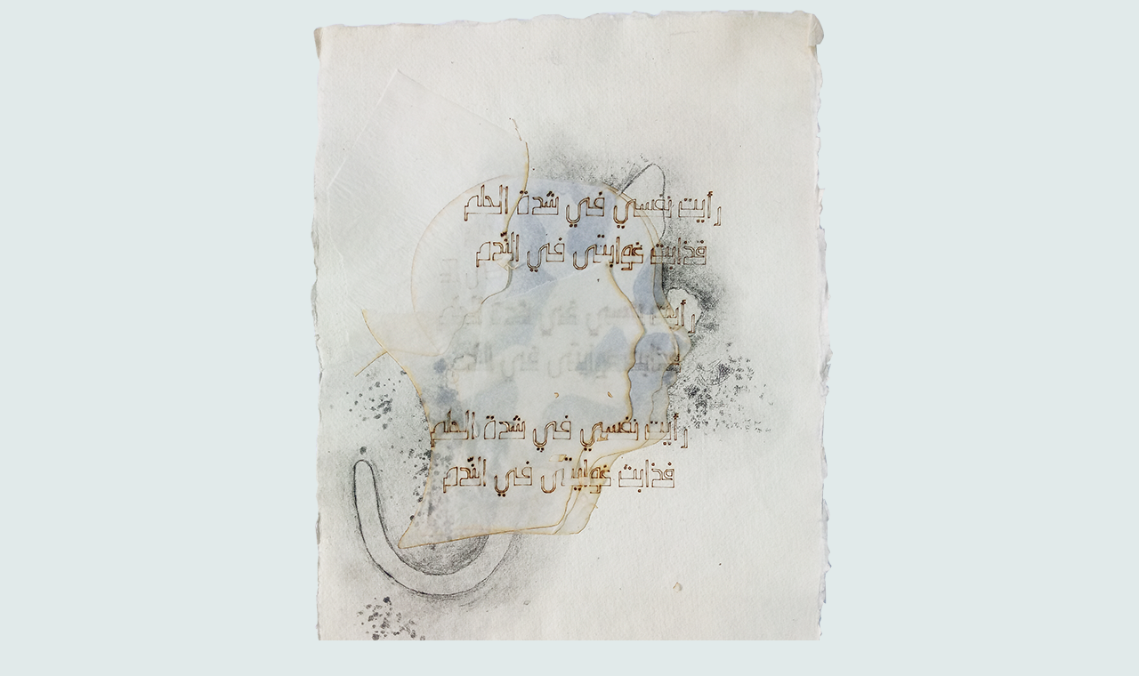

--- FILE ---
content_type: text/html
request_url: https://messari.com/web_esp/html/galeria/2%20salon%20dessin%20estampe%20international%20el%20jadida%202019/exposition%20salon%20dessin%20estampe%20international%202019_01.htm
body_size: 289
content:
<html>
<head>
<title>texturas de papel</title>
<meta http-equiv="Content-Type" content="text/html; charset=iso-8859-1">
</head>

<body bgcolor="#E1EAEA" text="#000000">
<table width="21%" align="center">
  <tr> 
    <td valign="top"><font face="Times New Roman, Times, serif" color="#6483A8"></font> 
    </td>
    <td><img src="image/obra/exposition%202%20salon%20dessin%20estampe%20al%20jadida__%201.png" width="587" height="800"></td>
  </tr>
  <tr> 
    <td valign="top" height="50"><font face="Times New Roman, Times, serif" color="#6483A8"></font></td>
    <td valign="top" height="50"> <font color="#6483A8" face="Times New Roman, Times, serif"></font></td>
  </tr>
</table>
</body>
</html>
